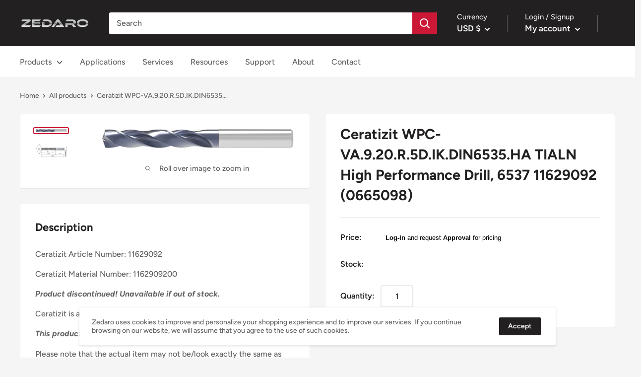

--- FILE ---
content_type: text/css
request_url: https://www.zedaro.com/cdn/shop/t/27/assets/boost-pfs-custom.css?v=113316239480918496311643289994
body_size: -188
content:
.search-bar__inner{display:none}.boost-pfs-search-suggestion-wrapper{position:fixed}.boost-pfs-search-suggestion-item:hover{color:#cb1836;background-color:#0a0a0a14}#boost-pfs-filter-tree2{display:initial}#boost-pfs-filter-tree2 .boost-pfs-filter-tree-content{padding:20px}.boost-pfs-filter-breadcrumb.hidden{display:none}.boost-pfs-filter-message{margin:0 auto}.search-bar__filter{display:none!important}.boost-pfs-filter-scroll-to-top{z-index:1}.boost-pfs-search-result-toolbar{display:flex;align-items:center;margin:35px 0;border:1px solid #e1e3e4;padding:0 30px;border-radius:3px;white-space:nowrap;background:#fff}.boost-pfs-search-result-toolbar .boost-pfs-search-result-item:first-child{flex:auto}.boost-pfs-search-result-toolbar .boost-pfs-search-result-panel-controls{padding:17px 0;margin:0}@media (max-width: 767px){.boost-pfs-search-result-toolbar .boost-pfs-search-total-result{display:none}}.boost-pfs-search-suggestion-product-sku{display:none}.boost-pfs-search-result-wrap{background:#fff;border:1px solid #e1e3e4;padding:30px 0 0;border-radius:3px}.boost-pfs-search-result-wrap .boost-pfs-search-result-list-item{padding:30px}.boost-pfs-search-result-wrap .pagination{padding:20px 30px}span.boost-pfs-filter-option-value{padding-right:15px}.boost-pfs-filter-option .boost-pfs-filter-option-content .boost-pfs-filter-option-amount{top:0;right:0;position:absolute}ul.boost-pfs-filter-option-item-list.boost-pfs-filter-option-item-list-single-list .boost-pfs-filter-button{position:relative;padding-right:40px}
/*# sourceMappingURL=/cdn/shop/t/27/assets/boost-pfs-custom.css.map?v=113316239480918496311643289994 */


--- FILE ---
content_type: text/css
request_url: https://cdn.shopify.com/s/files/1/0184/4255/1360/files/legal.v3.scss.css?v=1634513206
body_size: 2207
content:
@keyframes rale-fadeIn{0%{opacity:0}to{opacity:1}}.shopify-payment-button__button--hidden{display:none!important}.rale-dynamic--hidden>*{pointer-events:none!important}body.rale-modal--opened{overflow:hidden}.rale-modal{position:fixed;top:0;left:0;width:100%;height:100%;z-index:100000003;background-color:#212b3666;display:flex;align-items:center;justify-content:center;opacity:0;animation-duration:1s;animation-fill-mode:both;animation-name:rale-fadeIn;-webkit-font-smoothing:antialiased;-moz-osx-font-smoothing:grayscale;--rale-font:inherit;--rale-size:14px;--rale-popup-width:600px;--rale-popup-icolor:#197bbd}.rale-modal-inner{position:relative;z-index:2;max-height:calc(100% - 60px);display:flex;flex-direction:column;width:100%;border-radius:6px;background-color:#fff;box-shadow:0 31px 41px #202a3533,0 2px 16px #202a3614;margin:0 20px;max-width:var(--rale-popup-width)}.rale-modal-overlay{position:absolute;top:0;left:0;width:100%;height:100%;z-index:1}.rale-modal-header{border-bottom:1px solid #dfe3e8;padding:16px 20px;display:flex;align-items:center;flex-shrink:0}.rale-modal-title{word-wrap:break-word;word-break:break-word;overflow-wrap:break-word;flex:1 1;display:block;overflow:hidden;white-space:nowrap;text-overflow:ellipsis;font-size:20px;line-height:28px;font-family:var(--rale-font);color:var(--rale-color)}.rale-modal-close{-webkit-appearance:none;-moz-appearance:none;appearance:none;background:0 0;border:none;font-size:inherit;line-height:inherit;cursor:pointer;margin:0 -4px 0 20px;padding:4px;line-height:0}.rale-modal-close svg{width:20px;height:20px;fill:#637381}.rale-modal-bodyWrapper{display:flex;flex-grow:1;overflow-x:hidden;-webkit-overflow-scrolling:touch}.rale-modal-body{width:100%;overflow-y:auto;padding:40px 20px;text-align:center}.rale-modal-body img{max-width:100%;height:auto;display:block;border:1px solid #dfe3e8}.rale-modal-body h2{text-transform:none;letter-spacing:0;margin-bottom:20px;line-height:24px;font-family:inherit;font-size:28px;font-weight:300;margin-top:20px;color:inherit}.rale-modal-body p{font-size:16px;line-height:1.4;color:#637381}.rale-modal-footer{display:flex;align-self:flex-end;align-items:center;justify-content:center;width:100%;min-height:64px;padding:20px}.rale-modal .rale-btn{position:relative;display:inline-flex;align-items:center;justify-content:center;min-height:44px;min-width:44px;padding:11px 24px;font-size:17px;background:#008060;border:0 solid transparent;box-shadow:0 1px #0000000d,inset 0 -1px #0003;border-radius:3px;line-height:1;color:#fff;text-align:center;cursor:pointer;-webkit-user-select:none;user-select:none;text-decoration:none;transition-property:background,border,box-shadow;transition-duration:.2s;transition-timing-function:cubic-bezier(.64,0,.35,1);-webkit-tap-highlight-color:transparent}.rale-modal .rale-btn:hover{background:#006e52;border-color:transparent;color:#fff}.rale-modal .rale-svg{height:80px;width:80px;opacity:1;overflow:visible}.rale-modal .rale-checkmark__circle{fill:none;stroke:#008060;stroke-width:1px;stroke-linejoin:round;stroke-miterlimit:10;opacity:0;stroke-dasharray:130;stroke-dashoffset:130;animation:rale-stroke-dashoffset--circle 1s ease-in-out 0s forwards}.rale-modal .rale-checkmark__check{fill:none;stroke:#008060;stroke-width:1px;stroke-linejoin:round;stroke-miterlimit:10;stroke-dasharray:50;stroke-dashoffset:50;animation:rale-stroke-dashoffset--check 1s ease .5s forwards}.rale-modal .rale-cross{animation:rale-scale--cross .7s ease .35s forwards}.rale-modal .rale-cross__path{stroke-dasharray:1000;stroke-dashoffset:0;fill:none;stroke:#d82c0d;stroke-width:4;stroke-miterlimit:10}.rale-modal .rale-cross__line{stroke-linecap:round}@keyframes rale-stroke-dashoffset--circle{0%{stroke-dashoffset:130;opacity:1}to{stroke-dashoffset:0;opacity:1}}@keyframes rale-stroke-dashoffset--check{0%{stroke-dashoffset:50;opacity:1}to{stroke-dashoffset:0;opacity:1}}@keyframes rale-scale--cross{0%,to{transform:none}50%{transform:scale3d(1.2,1.2,1)}}.rale-highlight{font-weight:600;color:#008060}.rale-modal--policy .rale-modal-body{text-align:inherit}.rale-modal-title .rale-skeleton-display{margin:0}@keyframes rale-skeleton-shimmer-animation{0%{opacity:.45}to{opacity:.9}}@keyframes rale-spinner--loading{to{transform:rotate(1turn)}}.rale-skeleton-display{width:120px;max-width:100%;animation:rale-skeleton-shimmer-animation .8s linear infinite alternate;-webkit-backface-visibility:hidden;backface-visibility:hidden;will-change:opacity;position:relative;height:24px;margin:20px auto 0}.rale-skeleton-display--sizeLarge{height:36px;width:110px}.rale-skeleton-display:after{content:"";position:absolute;top:0;right:0;bottom:0;left:0;display:block;background-color:#dfe3e8;border-radius:3px}.rale-skeleton-container{margin-top:16px;animation:rale-skeleton-shimmer-animation .8s linear infinite alternate;-webkit-backface-visibility:hidden;backface-visibility:hidden;will-change:opacity;height:66px}.rale-skeleton-text{height:8px;position:relative;margin:0 auto}.rale-skeleton-text+.rale-skeleton-text{margin-top:12px}.rale-skeleton-text:last-child:not(:first-child){width:80%}.rale-skeleton-text:after{content:"";position:absolute;top:0;right:0;bottom:0;left:0;display:block;background-color:#dfe3e8;border-radius:3px}.rale-spinner{width:80px;height:80px;opacity:1;overflow:visible;animation:rale-spinner--loading .5s linear infinite}.rale-spinner path{fill:none;stroke:#47c1bf;stroke-width:1px;stroke-linejoin:round;stroke-miterlimit:10;stroke-dasharray:37}.rale-modal .rale-widget{padding:20px 0 0;text-align:center}.rale-checkmark{height:80px;width:80px;opacity:1;overflow:visible}.rale-checkmark--circle{fill:none;stroke:var(--rale-popup-icolor);stroke-width:1px;stroke-linejoin:round;stroke-miterlimit:10;opacity:0;stroke-dasharray:130;stroke-dashoffset:130;animation:rale-stroke--circle 1s ease-in-out 0s forwards}.rale-checkmark--check{fill:none;stroke:var(--rale-popup-icolor);stroke-width:1px;stroke-linejoin:round;stroke-miterlimit:10;stroke-dasharray:50;stroke-dashoffset:50;animation:rale-stroke--check 1s ease .5s forwards}.rale-checkmark--checked{fill:none;stroke:var(--rale-popup-icolor);stroke-width:1px;stroke-linejoin:round;stroke-miterlimit:10;stroke-dasharray:50;stroke-dashoffset:50}.rale-modal--checked .rale-checkmark{animation:rale-scale--checkmark .4s ease .4s forwards}.rale-modal--checked .rale-checkmark--checked{animation:rale-stroke--checked 1s ease 0s forwards}@keyframes rale-stroke--circle{0%{stroke-dashoffset:130;opacity:1}to{stroke-dashoffset:0;opacity:1}}@keyframes rale-stroke--check{0%{stroke-dashoffset:50;opacity:.15}to{stroke-dashoffset:0;opacity:.15}}@keyframes rale-stroke--checked{0%{stroke-dashoffset:50;opacity:1}to{stroke-dashoffset:0;opacity:1}}@keyframes rale-scale--checkmark{0%,to{transform:none}50%{transform:scale3d(1.1,1.1,1)}}.rale-checkbox{margin-right:7px;display:inline-block;position:relative;--rale-background:#5c6ac4;--rale-border:#c4cdd5;--rale-color:#ffffff;--rale-size:22px}.rale-checkbox input[type=checkbox]{cursor:pointer;display:block;outline:0;border:none;margin:0;padding:0;min-height:auto;min-width:auto;opacity:0;width:var(--rale-size);height:var(--rale-size)}.rale-checkbox .rale-box{position:absolute;top:0;left:0;width:100%;height:100%;pointer-events:none;display:flex;align-items:center;justify-content:center}.rale-checkbox .rale-box:after{content:"";position:absolute;z-index:1;top:0;left:0;width:100%;height:100%;transition:box-shadow .3s;box-shadow:inset 0 0 0 1px var(--rale-border)}.rale-checkbox .rale-icon{display:block;fill:none;stroke-width:2px;stroke-linecap:round;stroke-linejoin:round;stroke:var(--rale-color);width:100%;height:100%;position:relative;z-index:2}.rale-checkbox input[type=checkbox]:hover+.rale-box:after{box-shadow:inset 0 0 0 2px var(--rale-border)}.rale-checkbox .rale-greeting{display:flex;width:max-content;max-width:330px;text-align:left;position:absolute;z-index:10;color:#1e2433;background-color:#fffffff2;box-shadow:#00000026 1.95px 1.95px 2.6px;border-radius:3px;padding:10px;font-size:14px;line-height:1.4;opacity:0;left:0;margin-left:-20px;pointer-events:none;border:1px solid var(--rale-border);font-family:var(--rale-font)}.rale-checkbox .rale-greeting--bottom{top:calc(100% + 10px);margin-top:10px;transition:top .3s cubic-bezier(.4,.22,.28,1),opacity 80ms ease}.rale-checkbox .rale-greeting--top{bottom:calc(100% + 10px);margin-bottom:10px;transition:bottom .3s cubic-bezier(.4,.22,.28,1),opacity 80ms ease}.rale-checkbox .rale-greeting--init{transition:none}.rale-checkbox .rale-greeting--init,.rale-checkbox .rale-greeting--open{opacity:1}.rale-checkbox .rale-greeting--bottom.rale-greeting--init,.rale-checkbox .rale-greeting--bottom.rale-greeting--open{top:100%}.rale-checkbox .rale-greeting--top.rale-greeting--init,.rale-checkbox .rale-greeting--top.rale-greeting--open{bottom:100%}.rale-checkbox .rale-greeting--close{opacity:0}.rale-checkbox .rale-greeting--bottom.rale-greeting--close{top:calc(100% + 10px)}.rale-checkbox .rale-greeting--top.rale-greeting--close{bottom:calc(100% + 10px)}.rale-checkbox .rale-greeting:after,.rale-checkbox .rale-greeting:before{left:30px;border:solid transparent;content:"";height:0;width:0;position:absolute;pointer-events:none}.rale-checkbox .rale-greeting--bottom.rale-greeting:after,.rale-checkbox .rale-greeting--bottom.rale-greeting:before{bottom:100%}.rale-checkbox .rale-greeting--top.rale-greeting:after,.rale-checkbox .rale-greeting--top.rale-greeting:before{top:100%}.rale-checkbox .rale-greeting:before{border-width:9px;margin-left:-9px}.rale-checkbox .rale-greeting--bottom.rale-greeting:before{border-bottom-color:var(--rale-border)}.rale-checkbox .rale-greeting--top.rale-greeting:before{border-top-color:var(--rale-border)}.rale-checkbox .rale-greeting:after{border-width:8px;margin-left:-8px}.rale-checkbox .rale-greeting--bottom.rale-greeting:after{border-bottom-color:#fff}.rale-checkbox .rale-greeting--top.rale-greeting:after{border-top-color:#fff}.rale-checkbox .rale-greeting svg{width:20px;height:20px;fill:#b98900;margin-right:7px;flex:0 0 20px}.rale-checkbox--1 .rale-box:after,.rale-checkbox--1 input[type=checkbox],.rale-checkbox--2 .rale-box:after,.rale-checkbox--2 input[type=checkbox]{border-radius:3px}.rale-checkbox--3 .rale-box:after,.rale-checkbox--3 .rale-box:before,.rale-checkbox--3 input[type=checkbox],.rale-checkbox--4 .rale-box:after,.rale-checkbox--4 .rale-box:before,.rale-checkbox--4 input[type=checkbox],.rale-checkbox--5 .rale-box:before,.rale-checkbox--5 .rale-icon{border-radius:50%}.rale-checkbox--0 input[type=checkbox]{opacity:1}.rale-checkbox--1 .rale-icon{transform:scale(0);transition:transform .3s}.rale-checkbox--1 input[type=checkbox]:checked+.rale-box:after{box-shadow:inset 0 0 0 var(--rale-size) var(--rale-background)}.rale-checkbox--1 input[type=checkbox]:checked+.rale-box .rale-icon{transform:scale(1)}.rale-checkbox--2 .rale-icon{stroke-dasharray:86.12;stroke-dashoffset:86.12;transition:stroke-dasharray .6s,stroke-dashoffset .6s}.rale-checkbox--2 input[type=checkbox]:checked+.rale-box:after{box-shadow:inset 0 0 0 2px var(--rale-background);transition-delay:.4s}.rale-checkbox--2 input[type=checkbox]:checked+.rale-box .rale-icon{stroke-dasharray:16.1 86.12;stroke-dashoffset:102.22;stroke:var(--rale-background)}.rale-checkbox--3 .rale-box:before{content:"";position:absolute;top:0;left:0;width:100%;height:100%;display:block;transform:scale(0);opacity:1;transition-delay:.2s;background:var(--rale-background)}.rale-checkbox--3 .rale-icon{width:50%;stroke-dasharray:16px;stroke-dashoffset:16px;transition:all .3s ease;transition-delay:.1s;transform:translateZ(0)}.rale-checkbox--3 input[type=checkbox]:checked+.rale-box:before{transform:scale(2.2);opacity:0;transition:all .6s ease}.rale-checkbox--3 input[type=checkbox]:checked+.rale-box:after{box-shadow:inset 0 0 0 calc(1px + var(--rale-size)/ 2) var(--rale-background)}.rale-checkbox--3 input[type=checkbox]:checked+.rale-box .rale-icon{stroke-dashoffset:0}.rale-checkbox--4 .rale-icon{stroke-width:3.6px;stroke-dashoffset:124.6;stroke-dasharray:0 162.6 133 29.6;transition:stroke-dasharray .6s,stroke-dashoffset .6s;stroke:transparent}.rale-checkbox--4 input[type=checkbox]:checked+.rale-box:after{box-shadow:inset 0 0 0 2px var(--rale-background);transition-delay:.4s}.rale-checkbox--4 input[type=checkbox]:checked+.rale-box .rale-icon{stroke-dashoffset:162.6;stroke-dasharray:0 162.6 28 134.6;stroke:var(--rale-background)}.rale-checkbox--4 input[type=checkbox]:hover:not(:checked)+.rale-box:after{z-index:3}.rale-checkbox--5 .rale-box,.rale-checkbox--5 input[type=checkbox]{width:calc(var(--rale-size)*2);height:calc(var(--rale-size)/2)}.rale-checkbox--5 .rale-box:after{box-shadow:inset 0 0 0 1px var(--rale-border);background:#f4f6f8;border-radius:10px}.rale-checkbox--5 .rale-box:before{content:"";position:absolute;top:50%;left:50%;margin-top:calc(0px - var(--rale-size)/ 2);width:var(--rale-size);height:var(--rale-size);display:block;transform:scale(0);opacity:1;transition-delay:.2s;background:var(--rale-background)}.rale-checkbox--5 .rale-icon{position:absolute;left:0;transition:all .2s ease;width:var(--rale-size);height:var(--rale-size);background:var(--rale-color);box-shadow:0 3px 8px #9a999980}.rale-checkbox--5 input[type=checkbox]:checked+.rale-box:before{transform:scale(2.2);opacity:0;transition:all .6s ease}.rale-checkbox--5 input[type=checkbox]:checked+.rale-box .rale-icon{transform:translate(var(--rale-size));transition:all .2s cubic-bezier(.8,.4,.3,1.25),background .15s ease;background:var(--rale-background)}.rale-widget{--rale-font:inherit;--rale-size:14px;--rale-color:#212b36;--rale-accent:#197bbd;--rale-error:#de3618;--rale-padding:0px 0px 0px 0px;--rale-align:right;display:block;width:100%;text-align:var(--rale-align);padding:var(--rale-padding)}.rale-widget--hidden{display:none!important}.rale-container{display:inline-flex;align-items:flex-start;flex-wrap:nowrap;position:relative}.rale-error{color:#de3618;font-family:var(--rale-font);font-size:calc(var(--rale-size) - 1px)}.rale-container+.rale-error,.rale-error+.rale-container{margin-top:3px}.rale-message{display:block;text-align:start;float:none;font-weight:400;line-height:normal;text-transform:none;letter-spacing:normal;margin:0;padding:0;font-family:var(--rale-font);font-size:var(--rale-size)}.rale-message .rale-link{text-decoration:underline}.rale-message .rale-link:hover{text-decoration:none}.rale-customized .rale-error{color:var(--rale-error)}.rale-customized .rale-message{color:var(--rale-color)}.rale-customized .rale-message .rale-link{color:var(--rale-accent)}.rale-visually-hidden{overflow:hidden;width:.1rem;height:.1rem;margin:-.1rem;padding:0;border:0;clip:rect(0 0 0 0);word-wrap:normal}.rale-visually-hidden input[type=checkbox]{opacity:0}.rale-modal-buttonWrapper{margin-top:20px}.rale-modal-button{min-height:44px;min-width:44px;padding:11px 24px;display:inline-block;cursor:pointer;border-radius:4px;color:#fff;font-weight:600;font-size:var(--rale-size);background:var(--rale-popup-icolor)}
/*# sourceMappingURL=/s/files/1/0184/4255/1360/files/legal.v3.scss.css.map?v=1634513206 */
